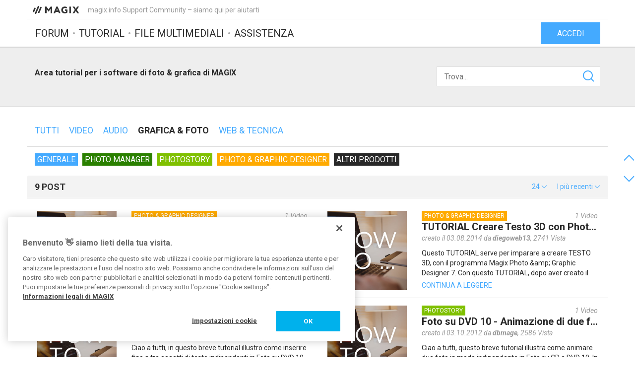

--- FILE ---
content_type: text/html; charset=UTF-8
request_url: https://www.magix.info/it/grafica-foto-tutorial/
body_size: 6603
content:
<!DOCTYPE html>
<html lang="it-IT">
<head>
    <meta http-equiv="content-type" content="text/html; charset=utf-8"/>
    <meta http-equiv="X-UA-Compatible" content="IE=edge">
    <meta name="viewport" content="width=device-width, initial-scale=1, maximum-scale=1">
    <title>Area tutorial per i software di foto &amp; grafica di MAGIX</title>

    
<meta name="description"
      content=""/>
<meta name="robots"
      content="index, follow"/>

<link rel="canonical" href="https://www.magix.info/it/grafica-foto-tutorial/"/>

            <link rel="alternate" hreflang="de-DE" href="/de/grafica-foto-tutorials/">
            <link rel="alternate" hreflang="en-US" href="/us/grafica-foto-tutorials/">
            <link rel="alternate" hreflang="es-ES" href="/es/grafica-foto-tutoriales/">
            <link rel="alternate" hreflang="fr-FR" href="/fr/grafica-foto-tutoriels/">
            <link rel="alternate" hreflang="it-IT" href="/it/grafica-foto-tutorial/">
            <link rel="alternate" hreflang="nl-NL" href="/nl/grafica-foto-tutorials/">
    

<meta property="og:title" content="Area tutorial per i software di foto &amp; grafica di MAGIX"/>
<meta property="og:description"
      content=""/>
<meta property="og:image" content="https://www.magix.info/res/images/magix-facebook.png"/>
<meta property="og:url" content="https://www.magix.info/it/grafica-foto-tutorial/"/>
<meta property="og:site_name" content="magix.info Support Community – siamo qui per aiutarti"/>
<meta property="og:type" content="website"/>
<meta property="og:locale" content="it_IT"/>

<meta name="twitter:card" content="summary_large_image"/>
<meta name="twitter:site" content="@MAGIX_INT"/>
<meta name="twitter:title" content="Area tutorial per i software di foto &amp; grafica di MAGIX"/>
<meta name="twitter:description"
      content=""/>
<meta name="twitter:image" content="https://www.magix.info/res/images/magix-twitter.png"/>

    <script src="/js/min/jquery-2.2.4.min.js"></script>

    <link rel="icon" type="image/svg+xml" href="/magix_favicon.svg?1750927957">
    <link href='https://fonts.googleapis.com/css?family=Roboto:400,400italic,700,700italic' rel='stylesheet'
          type='text/css'>
    <link href="https://fonts.googleapis.com/css?family=Roboto+Mono" rel="stylesheet">

            <link href="/css/min/bootstrap.min.css" rel="stylesheet" type="text/css"/>
                    <link href="/css/min/magix.styles.min.css?1750927957" rel="stylesheet"
                  type="text/css"/>
                    <!-- Google Tag Manager -->
    <script>(function (w, d, s, l, i) {
            w[l] = w[l] || [];
            w[l].push({
                'gtm.start':
                    new Date().getTime(), event: 'gtm.js'
            });
            var f = d.getElementsByTagName(s)[0],
                j = d.createElement(s), dl = l != 'dataLayer' ? '&l=' + l : '';
            j.async = true;
            j.src =
                'https://www.googletagmanager.com/gtm.js?id=' + i + dl;
            f.parentNode.insertBefore(j, f);
        })(window, document, 'script', 'dataLayer', 'GTM-K9LGPZ');</script>
    <!-- End Google Tag Manager -->

        <!-- PIWIK start -->
            <script type="text/javascript"> (function(window, document, dataLayerName, id) { window[dataLayerName]=window[dataLayerName]||[],window[dataLayerName].push({start:(new Date).getTime(),event:"stg.start"});var scripts=document.getElementsByTagName('script')[0],tags=document.createElement('script'); function stgCreateCookie(a,b,c){var d="";if(c){var e=new Date;e.setTime(e.getTime()+24*c*60*60*1e3),d="; expires="+e.toUTCString();f="; SameSite=Strict"}document.cookie=a+"="+b+d+f+"; path=/"} var isStgDebug=(window.location.href.match("stg_debug")||document.cookie.match("stg_debug"))&&!window.location.href.match("stg_disable_debug");stgCreateCookie("stg_debug",isStgDebug?1:"",isStgDebug?14:-1); var qP=[];dataLayerName!=="dataLayer"&&qP.push("data_layer_name="+dataLayerName),isStgDebug&&qP.push("stg_debug");var qPString=qP.length>0?("?"+qP.join("&")):""; tags.async=!0,tags.src="https://magix.containers.piwik.pro/"+id+".js"+qPString,scripts.parentNode.insertBefore(tags,scripts); !function(a,n,i){a[n]=a[n]||{};for(var c=0;c<i.length;c++)!function(i){a[n][i]=a[n][i]||{},a[n][i].api=a[n][i].api||function(){var a=[].slice.call(arguments,0);"string"==typeof a[0]&&window[dataLayerName].push({event:n+"."+i+":"+a[0],parameters:[].slice.call(arguments,1)})}}(i[c])}(window,"ppms",["tm","cm"]); })(window, document, 'dataLayer', '47c7d316-6151-4c73-86a6-8cca9acc0a54'); </script>
        <!-- PIWIK end  -->
        <!-- OneTrust Cookies Consent Notice start -->
    <script src="https://cdn.cookielaw.org/scripttemplates/otSDKStub.js" data-document-language="true"
            type="text/javascript" charset="UTF-8" data-domain-script="b8ec8582-6ccb-4f82-ac38-7c31ba3199a5" async></script>
    <script type="text/javascript"> function OptanonWrapper() {
        } </script>
    <!-- OneTrust Cookies Consent Notice end -->
    </head>
<body data-module="tutorials"
      data-locale="it" data-uurl=""      data-jsloc="{&quot;wysiwygConfirmCancel&quot;:&quot;Ci sono modifiche non salvate\nVuoi continuare?\n&quot;,&quot;MentionUserUrl&quot;:&quot;https:\/\/www.magix.info\/it\/cerca-user&quot;,&quot;UploadDialog&quot;:{&quot;ToolbarLabel&quot;:&quot;Inserisci file&quot;,&quot;DlgTitle&quot;:&quot;Inserisci file&quot;,&quot;DlgErrorBase&quot;:&quot;Errore: &quot;,&quot;DlgErrorEmpty&quot;:&quot;Non \u00e8 stato scelto nessun file&quot;,&quot;DlgErrorFormat&quot;:&quot;Il formato scelto non \u00e8 supportato&quot;,&quot;DlgChooseFile&quot;:&quot;Seleziona file&quot;,&quot;DlgImage&quot;:&quot;File immagini&quot;,&quot;DlgImageFormats&quot;:&quot;*.jpeg, *.jpg, *.png, *.bmp&quot;,&quot;DlgAudio&quot;:&quot;File audio&quot;,&quot;DlgAudioFormats&quot;:&quot;*.mp3&quot;,&quot;DlgVideo&quot;:&quot;File video&quot;,&quot;DlgVideoFormats&quot;:&quot;*.mp4, *.mov, *.wmv, *.avi, *.mpg, *.flv, *.mts&quot;,&quot;DlgBtnUpload&quot;:&quot;Conferma&quot;,&quot;DlgBtnUploadTitle&quot;:&quot;Carica&quot;}}">

    <!-- Google Tag Manager (noscript) -->
    <noscript>
        <iframe src="https://www.googletagmanager.com/ns.html?id=GTM-K9LGPZ"
                height="0" width="0" style="display:none;visibility:hidden"></iframe>
    </noscript>
    <!-- End Google Tag Manager (noscript) -->



        <div class="loader">
        <div class="preloader loading">
            <span class="slice"></span>
            <span class="slice"></span>
            <span class="slice"></span>
            <span class="slice"></span>
            <span class="slice"></span>
            <span class="slice"></span>
        </div>
    </div>


    <div class="modal fade" id="media_overlay">
    <header>
        <span class="icon"></span>
        <span class="name"></span>
        <a href class="icon-cross"></a>
    </header>
    <figure>
        <div class="slide-arrow hidden">
            <a href class="icon-arrow-left"></a>
            <a href class="icon-arrow-right"></a>
        </div>
    </figure>
    <footer></footer>
</div>

    <div class="mxi-main-container">
                <div id="siteHeader">
    <div class="container">
        <div class="info">
            <div class="logo">
                <a href="/it/" class="mxi-flex1" title="MAGIX Community">
                    <img itemscope itemtype="http://schema.org/Brand" itemprop="logo"
                         src="/res/images/magix-info-logo.svg"
                         alt="MAGIX.info">
                </a>
            </div>
            <div class="hidden-xs hidden-sm">magix.info Support Community – siamo qui per aiutarti</div>


                            <a href="#" class="navbar-toggle collapsed icon-menu mxi-icon-fix hidden-lg"
                   data-toggle="collapse" data-target="#main_nav" aria-expanded="false" aria-controls="navbar"></a>
                    </div>

        <div class="main">

                            <nav class="navbar mxi-flex1">
                    <div class="navbar-collapse collapse" id="main_nav">
                        <ul class="nav navbar-nav">

                                                            <li>
                                                                        <a class="mxi-bigLink mxi-uppercase"
                                       href="/it/informazioni-generali-forum/">Forum</a>
                                </li>
                            

                                                            <li>
                                    <a class="mxi-bigLink mxi-uppercase"
                                       href="/it/tutorial/">Tutorial</a>
                                </li>
                            
                                                            <li>
                                    <a class="mxi-bigLink mxi-uppercase"
                                       href="/it/file-multimediali/">File multimediali</a>
                                </li>
                                                                                        <li>
                                    <a class="mxi-bigLink mxi-uppercase"
                                       href="/it/assistenza/">
                                        Assistenza
                                                                            </a>
                                </li>
                            
                                                            <li class="visible-xs-block visible-sm-block">
                                    <a href="/it/login-registrazione/"
                                       class="mxi-bigLink">Log-in / Registrazione</a>
                                </li>
                                                        <li class="visible-xs-block visible-sm-block">
                                <a href="/it/cerca/" class="mxi-bigLink colorFifth">Ricerca
                                    ...</a>
                            </li>
                            <li class="hidden">
                                <a href="" class="mxi-bigLink colorFifth">Aiuto</a>
                            </li>
                        </ul>
                    </div>
                </nav>

                                    <div class="hidden-xs hidden-sm box-right">
                                                    <a href="/it/login-registrazione/">
                                <button class="siteHeader-signInButton mxi-cta-primary-button">Accedi</button>
                            </a>
                                            </div>
                                    </div>
    </div>
</div>

        <main id="tutorials-template" class="siteBody">
                <div class="jumbotron mxi-search-jumbotron">
    <div class="container mxi-flex">
        <div class="mxi-flex2">
            <h1>Area tutorial per i software di foto & grafica di MAGIX</h1>
            <p class="hidden-xs hidden-sm">
                                    
                            </p>
        </div>
                    <div class="mxi-flex1 hidden-xs hidden-sm">
                <div id="mxi-jumbotron-search">
                    <div>
                        <form name="searchForm" method="post" action="/it/cerca-tutorial/" class="searchForm">
<div class="input-group">
    <input type="search" id="searchForm_query" name="searchForm[query]" required="required" placeholder="Trova..." />
    <span class="input-group-btn">
			<button type="submit" id="searchForm_search" name="searchForm[search]" class="btn btn-inverse icon icon-search mxi-icon-fix"> </button>
		</span>
</div>
<input type="hidden" id="searchForm__token" name="searchForm[_token]" value="4NzBX8inY8PgNF9fJihlzn7pdUxz5zEZ4zvD7Xzt9Y0" /></form>

                    </div>
                </div>
            </div>
            </div>
</div>

    <div class="container">
        <div id="mxi-categoryPane">
            <div id="mxi-categories" class="no-before no-after"><div class="categoryContainer tutorials"><a href="/it/tutorial/" class="">
                    Tutti
                </a><a href="/it/video-tutorial/" class="">
                                Video
                            </a><a href="/it/audio-tutorial/" class="">
                                Audio
                            </a><a href="/it/grafica-foto-tutorial/" class=" mxi-active">
                                Grafica & Foto
                            </a><a href="/it/web-tecnica-tutorial/" class="">
                                Web & Tecnica
                            </a></div></div>    
            <div id="mxi-navigation">
            
                <a href="" rel="nofollow" class="mxi-filter-link visible-xs visible-sm" data-toggle="collapse" data-target="#mxi-subcategories">Filtro prodotti</a>
                                <div id="mxi-subcategories" class="mxi-subcategories collapse" aria-expanded="true" data-currid="13" data-url="/it/grafica-foto-tutorial/">
                                                                <a href="/it/grafica-foto-tutorial/generale/"
                           class="subcat subcategory-72 active"
                           data-cid="72"
                           data-purl="generale"
                           style="background-color:#44AAFF">Generale</a>
                                                                    <a href="/it/grafica-foto-tutorial/photo-manager/"
                           class="subcat subcategory-74 active"
                           data-cid="74"
                           data-purl="photo-manager"
                           style="background-color:#2a8000">Photo Manager</a>
                                                                    <a href="/it/grafica-foto-tutorial/photostory/"
                           class="subcat subcategory-75 active"
                           data-cid="75"
                           data-purl="photostory"
                           style="background-color:#7fc000">Photostory</a>
                                                                    <a href="/it/grafica-foto-tutorial/photo-graphic-designer/"
                           class="subcat subcategory-76 active"
                           data-cid="76"
                           data-purl="photo-graphic-designer"
                           style="background-color:#ffaa00">Photo &amp; Graphic Designer</a>
                                                                    <a href="/it/grafica-foto-tutorial/altri-prodotti/"
                           class="subcat subcategory-73 active"
                           data-cid="73"
                           data-purl="altri-prodotti"
                           style="background-color:#282828">Altri prodotti</a>
                                                            </div>

            
        </div>
    </div>

        <article class="tutorialList">
    <header class="tutorialList-header panel-heading">
                        <h2 class="mxi-flex1 title">
                    9 post
                </h2>

                                
                
<div class="dropdown limit-dropdown">
    <a href="#" role="button" aria-haspopup="true" aria-expanded="false" data-toggle="dropdown" class="dropdown-toggle">
        <span>24</span>
        <span class="icon-arrow-down"></span>
    </a>
    <ul class="dropdown-menu-right dropdown-menu">
                    <li>
                <a href="?limit=12" class="mxi-selectOption">12</a>
            </li>
                    <li>
                <a href="?limit=24" class="mxi-selectOption">24</a>
            </li>
                    <li>
                <a href="?limit=36" class="mxi-selectOption">36</a>
            </li>
                    <li>
                <a href="?limit=50" class="mxi-selectOption">50</a>
            </li>
                    <li>
                <a href="?limit=100" class="mxi-selectOption">100</a>
            </li>
            </ul>
</div>
                
<div class="dropdown sorting-dropdown">
    <a href="" role="button" aria-haspopup="true" aria-expanded="false" data-toggle="dropdown" class="dropdown-toggle">
        <span class="hidden-xs hidden-sm">I più recenti</span>
        <span class="icon-arrow-down hidden-xs hidden-sm"></span>
        <span class="icon-sort mxi-icon-fix hidden-md hidden-lg"></span>
    </a>
    <ul class="dropdown-menu-right dropdown-menu">
                    <li>
                <a href="?sort=newest" class="mix-selectOption">
                    I più recenti
                </a>
            </li>
                    <li>
                <a href="?sort=most_views" class="mix-selectOption">
                    I più visti
                </a>
            </li>
            </ul>
</div>
                </header>
    <ul class="tutorialList-tutorials">
                    <li class="tutorialTile">
    <a href="/it/tutorial/tutorial-creare-animazioni-flash-con-photo-graphic-designer-7--1113319/" class="tutorialTile-link">
        <div class="tutorialTile-cover"
             style="background-image:url(/res/images/tutorial-default.jpg)"></div>
        <div class="tutorialTile-contentArea">
            <div class="tutorialTile-info">
                <div class="category subcategory-76" style="background-color:#ffaa00">Photo &amp; Graphic Designer</div>
                <span>
                                            1
                        <span> Video</span>
                                                        </span>
            </div>
            <div class="tutorialTile-teaser">
                <h1 class="tutorialTile-title">Tutorial   Creare animazioni Flash con Photo &amp; Graphic Designer 7</h1>
                <div class="tutorialTile-activity">
                                        <span>creato il 18.11.2014 da <strong><span class="">diegoweb13</span></strong>,</span>
                    <span>3561 Vista</span>
                </div>
                <p class="tutorialTile-teaserText">Con questo Tutorial che ho creato spiego come creare animazioni Flash con il programma Magix Photo &amp;amp; Graphic Designer 7.

	
	Anche col programma Magix Web Designer si possono creare le stesse&hellip;</p>
            </div>
            <div class="tutorialTile-readMore">Continua a leggere</div>
        </div>
    </a>
</li>
                    <li class="tutorialTile">
    <a href="/it/tutorial/tutorial-creare-testo-3d-con-photo-graphic-designer-7--1100771/" class="tutorialTile-link">
        <div class="tutorialTile-cover"
             style="background-image:url(/res/images/tutorial-default.jpg)"></div>
        <div class="tutorialTile-contentArea">
            <div class="tutorialTile-info">
                <div class="category subcategory-76" style="background-color:#ffaa00">Photo &amp; Graphic Designer</div>
                <span>
                                            1
                        <span> Video</span>
                                                        </span>
            </div>
            <div class="tutorialTile-teaser">
                <h1 class="tutorialTile-title">TUTORIAL  Creare Testo 3D con  Photo &amp; Graphic Designer 7</h1>
                <div class="tutorialTile-activity">
                                        <span>creato il 03.08.2014 da <strong><span class="">diegoweb13</span></strong>,</span>
                    <span>2741 Vista</span>
                </div>
                <p class="tutorialTile-teaserText">Questo TUTORIAL serve per imparare a creare TESTO 3D, con il programma Magix Photo &amp;amp; Graphic Designer 7.

	Con questo TUTORIAL, dopo aver creato il Testo 3D si puo&#039; salvarlo in tanti formati&hellip;</p>
            </div>
            <div class="tutorialTile-readMore">Continua a leggere</div>
        </div>
    </a>
</li>
                    <li class="tutorialTile">
    <a href="/it/tutorial/foto-su-dvd-10-multititoli-indipendenti--858610/" class="tutorialTile-link">
        <div class="tutorialTile-cover"
             style="background-image:url(/res/images/tutorial-default.jpg)"></div>
        <div class="tutorialTile-contentArea">
            <div class="tutorialTile-info">
                <div class="category subcategory-75" style="background-color:#7fc000">Photostory</div>
                <span>
                                            1
                        <span> Video</span>
                                                        </span>
            </div>
            <div class="tutorialTile-teaser">
                <h1 class="tutorialTile-title">Foto su DVD 10 - Multititoli indipendenti</h1>
                <div class="tutorialTile-activity">
                                        <span>creato il 08.10.2012 da <strong><span class="">dbmage</span></strong>,</span>
                    <span>2263 Vista</span>
                </div>
                <p class="tutorialTile-teaserText">Ciao a tutti,

	in questo breve tutorial illustro come inserire fino a tre oggetti di testo indipendenti in Foto su DVD 10.

	Buon divertimento</p>
            </div>
            <div class="tutorialTile-readMore">Continua a leggere</div>
        </div>
    </a>
</li>
                    <li class="tutorialTile">
    <a href="/it/tutorial/foto-su-dvd-10-animazione-di-due-foto-in-una--858102/" class="tutorialTile-link">
        <div class="tutorialTile-cover"
             style="background-image:url(/res/images/tutorial-default.jpg)"></div>
        <div class="tutorialTile-contentArea">
            <div class="tutorialTile-info">
                <div class="category subcategory-75" style="background-color:#7fc000">Photostory</div>
                <span>
                                            1
                        <span> Video</span>
                                                        </span>
            </div>
            <div class="tutorialTile-teaser">
                <h1 class="tutorialTile-title">Foto su DVD 10 - Animazione di due foto in una</h1>
                <div class="tutorialTile-activity">
                                        <span>creato il 03.10.2012 da <strong><span class="">dbmage</span></strong>,</span>
                    <span>2586 Vista</span>
                </div>
                <p class="tutorialTile-teaserText">Ciao a tutti,

	questo breve tutorial illustra come animare due foto in modo indipendente in Foto su CD e DVD 10. In pratica viene caricata la foto principale nella timeline. Successivamente viene&hellip;</p>
            </div>
            <div class="tutorialTile-readMore">Continua a leggere</div>
        </div>
    </a>
</li>
                    <li class="tutorialTile">
    <a href="/it/tutorial/foto-su-dvd-mx-deluxe-eliminare-le-immagini-fantasma--813117/" class="tutorialTile-link">
        <div class="tutorialTile-cover"
             style="background-image:url(/res/images/tutorial-default.jpg)"></div>
        <div class="tutorialTile-contentArea">
            <div class="tutorialTile-info">
                <div class="category subcategory-75" style="background-color:#7fc000">Photostory</div>
                <span>
                                            1
                        <span> Video</span>
                                                        </span>
            </div>
            <div class="tutorialTile-teaser">
                <h1 class="tutorialTile-title">Foto su DVD MX Deluxe- Eliminare le immagini fantasma</h1>
                <div class="tutorialTile-activity">
                                        <span>creato il 06.09.2012 da <strong><span class="">maxcon62</span></strong>,</span>
                    <span>2336 Vista</span>
                </div>
                <p class="tutorialTile-teaserText">Metodo per eliminare le immagini fantasma dal fotoshow

	vale anche per le versioni precedenti alla MX</p>
            </div>
            <div class="tutorialTile-readMore">Continua a leggere</div>
        </div>
    </a>
</li>
                    <li class="tutorialTile">
    <a href="/it/tutorial/gomma-magica-photo-graphic-designer-7--564681/" class="tutorialTile-link">
        <div class="tutorialTile-cover"
             style="background-image:url(/res/images/tutorial-default.jpg)"></div>
        <div class="tutorialTile-contentArea">
            <div class="tutorialTile-info">
                <div class="category subcategory-76" style="background-color:#ffaa00">Photo &amp; Graphic Designer</div>
                <span>
                                            1
                        <span> Video</span>
                                                        </span>
            </div>
            <div class="tutorialTile-teaser">
                <h1 class="tutorialTile-title">Gomma Magica - Photo &amp; graphic designer 7</h1>
                <div class="tutorialTile-activity">
                                        <span>creato il 19.09.2011 da <strong><span class="">maxcon62</span></strong>,</span>
                    <span>2322 Vista</span>
                </div>
                <p class="tutorialTile-teaserText">Come usare lo strumento gomma magica</p>
            </div>
            <div class="tutorialTile-readMore">Continua a leggere</div>
        </div>
    </a>
</li>
                    <li class="tutorialTile">
    <a href="/it/tutorial/ottimizzazione-foto-per-creazione-fotoshow--80079/" class="tutorialTile-link">
        <div class="tutorialTile-cover"
             style="background-image:url(/res/images/tutorial-default.jpg)"></div>
        <div class="tutorialTile-contentArea">
            <div class="tutorialTile-info">
                <div class="category subcategory-72" style="background-color:#44AAFF">Generale</div>
                <span>
                                                                1<span> PDF</span>
                                    </span>
            </div>
            <div class="tutorialTile-teaser">
                <h1 class="tutorialTile-title">Ottimizzazione foto per creazione fotoshow.</h1>
                <div class="tutorialTile-activity">
                                        <span>creato il 09.08.2010 da <strong><span class="">GPM123</span></strong>,</span>
                    <span>3186 Vista</span>
                </div>
                <p class="tutorialTile-teaserText">In questo minitutorial spiego come preparare le foto in modo da ottenere il massimo delle prestazioni dai programmi di editing video/foto della Magix.

	Le istruzioni idnciate in qeusto tutorial sono&hellip;</p>
            </div>
            <div class="tutorialTile-readMore">Continua a leggere</div>
        </div>
    </a>
</li>
                    <li class="tutorialTile">
    <a href="/it/tutorial/come-creare-titoli-starwars--55318/" class="tutorialTile-link">
        <div class="tutorialTile-cover"
             style="background-image:url(/res/images/tutorial-default.jpg)"></div>
        <div class="tutorialTile-contentArea">
            <div class="tutorialTile-info">
                <div class="category subcategory-75" style="background-color:#7fc000">Photostory</div>
                <span>
                                            1
                        <span> Video</span>
                                                        </span>
            </div>
            <div class="tutorialTile-teaser">
                <h1 class="tutorialTile-title">Come creare titoli starwars....</h1>
                <div class="tutorialTile-activity">
                                        <span>creato il 25.12.2009 da <strong><span class="">GPM123</span></strong>,</span>
                    <span>6681 Vista</span>
                </div>
                <p class="tutorialTile-teaserText">...anche su programmi dove l'effetto manca.</p>
            </div>
            <div class="tutorialTile-readMore">Continua a leggere</div>
        </div>
    </a>
</li>
                    <li class="tutorialTile">
    <a href="/it/tutorial/come-applicare-titoli-sulle-foto-foto-su-dvd--52479/" class="tutorialTile-link last-odd">
        <div class="tutorialTile-cover"
             style="background-image:url(/res/images/tutorial-default.jpg)"></div>
        <div class="tutorialTile-contentArea">
            <div class="tutorialTile-info">
                <div class="category subcategory-75" style="background-color:#7fc000">Photostory</div>
                <span>
                                                                1<span> PDF</span>
                                    </span>
            </div>
            <div class="tutorialTile-teaser">
                <h1 class="tutorialTile-title">Come applicare titoli sulle foto (Foto su dvd)</h1>
                <div class="tutorialTile-activity">
                                        <span>creato il 30.11.2009 da <strong><span class="">GPM123</span></strong>,</span>
                    <span>2406 Vista</span>
                </div>
                <p class="tutorialTile-teaserText">Con la serie MAgix foto su dvd hai 3 possibilità per applicare i titoli sulle foto.

Metodo 1
A. Selezioni la foto e clicchi in alto a sinistra sul tasto &quot;TESTO&quot; 
B. Trascini il tipo di testo che&hellip;</p>
            </div>
            <div class="tutorialTile-readMore">Continua a leggere</div>
        </div>
    </a>
</li>
            </ul>
</article>

        

    



<nav id="mxi-paging-circle"><button type="button" class="icon-arrow-up mxi-icon-fix"></button><div><button type="button" class="currPage">1</button></div><button type="button" class="icon-arrow-down mxi-icon-fix"></button></nav>    </div>
        </main>

        <aside class="social-media container" id="social-media">
    <span>Seguici su</span>

    <a href="https://twitter.com/MAGIX_INT" class="twitter" target="_blank"></a>
    <a href="http://magazine.magix.com/" class="magix-magazine" target="_blank"></a>
    <a href="https://www.facebook.com/MAGIX/" class="facebook" target="_blank"></a>
    <a href="https://www.instagram.com/magix/" class="instagram" target="_blank"></a>
    <a href="https://www.youtube.com/user/wwwmagixcom" class="youtube" target="_blank"></a>
    <a href="https://soundcloud.com/magixofficial" class="soundcloud" target="_blank"></a>
</aside>
        
<footer class="footer">
    <div class="container mxi-footer-inner">

        <div>
            <nav class="navbar navbar-static-top mxi-footer-nav">

                                    <ul class="nav navbar-nav">
                        <li><a href="/it/regole-della-community/">Regole della Community</a></li>
                        <li><a href="https://www.magix.com/it/note-legali/"
                               target="_blank">Note legali</a></li>
                        <li><a href="https://rdir.magix.net/?page=4EDGYOA0KL0Z"
                               target="_blank">Disposizioni per la protezione dati</a></li>
                        <li><a href="/it/agb/">CGC</a></li>
                    </ul>

                    <a href="/select-your-country/" id="language">
                        <img src="/res/images/flags/flag-it.svg"/>
                        <span>Italia</span>
                    </a>
                            </nav>
        </div>
        <div>
            <nav class="navbar mxi-footer-nav">
                <ul class="nav navbar-nav">
                    <li>
                        <a
                                href="https://www.magix.com/it/lazienda/portali-magix/"
                                target="_blank"
                                id="more">Altre offerte </a>
                    </li>
                    <li>
                        <a href="https://www.vegascreativesoftware.info/us/" target="_blank">VEGAS Forum</a>
                    </li>
                    <li>
                        <a href="https://www.magix.com/int/magazine/" target="_blank">MAGIX Magazine</a>
                    </li>
                </ul>
                <span id="copyright">
	            	(C) 2007 - 2026 MAGIX Software GmbH
	            </span>
            </nav>
        </div>
    </div>
</footer>

                <div id="flash-messages" class="">
</div>
    </div>

    


    <script src="/js/min/bootstrap.min.js"></script>
    <script src="/js/min/moment-with-locales.min.js"></script>
    <script src="/js/min/moment-timezone.min.js"></script>
    <script src="/js/ckeditor/ckeditor.js?ts=1750927957" id="ckscript"></script>
    <script src="/js/ckeditor/adapters/jquery.js"></script>
    <script src="/js/ckeditor/lang/de.js"></script>
        <script src="/js/min/magix.scripts.min.js?1750927957"></script>
    </body>
</html>


--- FILE ---
content_type: image/svg+xml
request_url: https://www.magix.info/res/images/flags/flag-it.svg
body_size: 1017
content:
<?xml version="1.0" encoding="utf-8"?>
<!-- Generator: Adobe Illustrator 15.1.0, SVG Export Plug-In  -->
<!DOCTYPE svg PUBLIC "-//W3C//DTD SVG 1.1//EN" "http://www.w3.org/Graphics/SVG/1.1/DTD/svg11.dtd" [
	<!ENTITY ns_flows "http://ns.adobe.com/Flows/1.0/">
]>
<svg version="1.1"
	 xmlns="http://www.w3.org/2000/svg" xmlns:xlink="http://www.w3.org/1999/xlink" xmlns:a="http://ns.adobe.com/AdobeSVGViewerExtensions/3.0/"
	 x="0px" y="0px" width="25px" height="17px" viewBox="0 17 25 17" overflow="visible" enable-background="new 0 17 25 17"
	 xml:space="preserve">
<defs>
</defs>
<rect y="17" opacity="0.15" fill="#FFFFFF" width="25" height="17"/>
<rect opacity="0.15" fill="#FFFFFF" width="25" height="17"/>
<rect x="1" y="18" fill="#009246" width="7.666" height="15"/>
<rect x="8.667" y="18" fill="#FFFFFF" width="7.666" height="15"/>
<rect x="16.334" y="18" fill="#CE2B37" width="7.666" height="15"/>
<rect id="_x3C_Slice_x3E__2_" y="17" display="none" fill="none" width="25" height="17"/>
</svg>
